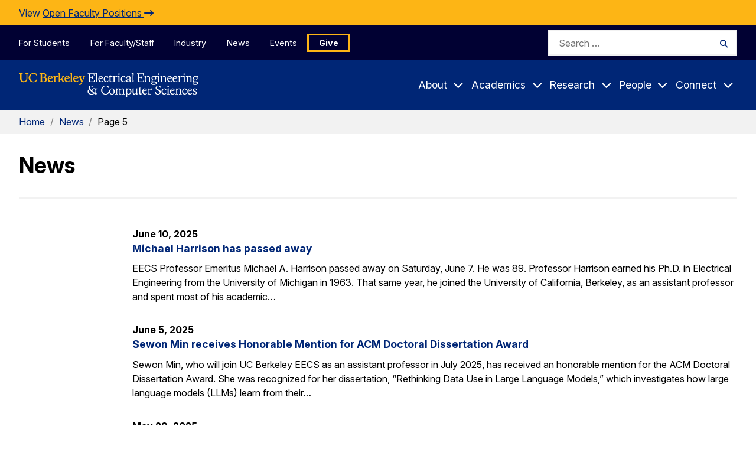

--- FILE ---
content_type: text/css
request_url: https://eecs.berkeley.edu/wp-content/tablepress-combined.min.css?ver=177
body_size: 2393
content:
.tablepress{--text-color:#111;--head-text-color:var(--text-color);--head-bg-color:#d9edf7;--odd-text-color:var(--text-color);--odd-bg-color:#fff;--even-text-color:var(--text-color);--even-bg-color:#f9f9f9;--hover-text-color:var(--text-color);--hover-bg-color:#f3f3f3;--border-color:#ddd;--padding:0.5rem;border:none;border-collapse:collapse;border-spacing:0;clear:both;margin:0 auto 1rem;table-layout:auto;width:100%}.tablepress>:not(caption)>*>*{background:none;border:none;box-sizing:border-box;float:none!important;padding:var(--padding);text-align:left;vertical-align:top}.tablepress>:where(thead)+tbody>:where(:not(.child))>*,.tablepress>tbody>*~:where(:not(.child))>*,.tablepress>tfoot>:where(:first-child)>*{border-top:1px solid var(--border-color)}.tablepress>:where(thead,tfoot)>tr>*{background-color:var(--head-bg-color);color:var(--head-text-color);font-weight:700;vertical-align:middle;word-break:normal}.tablepress>:where(tbody)>tr>*{color:var(--text-color)}.tablepress>:where(tbody.row-striping)>:nth-child(odd of :where(:not(.child,.dtrg-group)))+:where(.child)>*,.tablepress>:where(tbody.row-striping)>:nth-child(odd of :where(:not(.child,.dtrg-group)))>*{background-color:var(--odd-bg-color);color:var(--odd-text-color)}.tablepress>:where(tbody.row-striping)>:nth-child(even of :where(:not(.child,.dtrg-group)))+:where(.child)>*,.tablepress>:where(tbody.row-striping)>:nth-child(even of :where(:not(.child,.dtrg-group)))>*{background-color:var(--even-bg-color);color:var(--even-text-color)}.tablepress>.row-hover>tr:has(+.child:hover)>*,.tablepress>.row-hover>tr:hover+:where(.child)>*,.tablepress>.row-hover>tr:where(:not(.dtrg-group)):hover>*{background-color:var(--hover-bg-color);color:var(--hover-text-color)}.tablepress img{border:none;margin:0;max-width:none;padding:0}.tablepress-table-description{clear:both;display:block}.dt-scroll{width:100%}.dt-scroll .tablepress{width:100%!important}div.dt-scroll-body tfoot tr,div.dt-scroll-body thead tr{height:0}div.dt-scroll-body tfoot tr td,div.dt-scroll-body tfoot tr th,div.dt-scroll-body thead tr td,div.dt-scroll-body thead tr th{border-bottom-width:0!important;border-top-width:0!important;height:0!important;padding-bottom:0!important;padding-top:0!important}div.dt-scroll-body tfoot tr td div.dt-scroll-sizing,div.dt-scroll-body tfoot tr th div.dt-scroll-sizing,div.dt-scroll-body thead tr td div.dt-scroll-sizing,div.dt-scroll-body thead tr th div.dt-scroll-sizing{height:0!important;overflow:hidden!important}div.dt-scroll-body>table.dataTable>thead>tr>td,div.dt-scroll-body>table.dataTable>thead>tr>th{overflow:hidden}.tablepress{--head-active-bg-color:#049cdb;--head-active-text-color:var(--head-text-color);--head-sort-arrow-color:var(--head-active-text-color)}.tablepress thead th:active{outline:none}.tablepress thead .dt-orderable-asc .dt-column-order:before,.tablepress thead .dt-ordering-asc .dt-column-order:before{bottom:50%;content:"\25b2"/"";display:block;position:absolute}.tablepress thead .dt-orderable-desc .dt-column-order:after,.tablepress thead .dt-ordering-desc .dt-column-order:after{content:"\25bc"/"";display:block;position:absolute;top:50%}.tablepress thead .dt-orderable-asc .dt-column-order,.tablepress thead .dt-orderable-desc .dt-column-order,.tablepress thead .dt-ordering-asc .dt-column-order,.tablepress thead .dt-ordering-desc .dt-column-order{color:var(--head-sort-arrow-color);font-family:system-ui,-apple-system,Segoe UI,Roboto,Helvetica Neue,Noto Sans,Liberation Sans,Arial,sans-serif!important;font-size:14px;height:24px;line-height:12px;position:relative;width:12px}.tablepress thead .dt-orderable-asc .dt-column-order:after,.tablepress thead .dt-orderable-asc .dt-column-order:before,.tablepress thead .dt-orderable-desc .dt-column-order:after,.tablepress thead .dt-orderable-desc .dt-column-order:before,.tablepress thead .dt-ordering-asc .dt-column-order:after,.tablepress thead .dt-ordering-asc .dt-column-order:before,.tablepress thead .dt-ordering-desc .dt-column-order:after,.tablepress thead .dt-ordering-desc .dt-column-order:before{opacity:.2}.tablepress thead .dt-orderable-asc,.tablepress thead .dt-orderable-desc{cursor:pointer;outline-offset:-2px}.tablepress thead .dt-orderable-asc:hover,.tablepress thead .dt-orderable-desc:hover,.tablepress thead .dt-ordering-asc,.tablepress thead .dt-ordering-desc{background-color:var(--head-active-bg-color);color:var(--head-active-text-color)}.tablepress thead .dt-ordering-asc .dt-column-order:before,.tablepress thead .dt-ordering-desc .dt-column-order:after{opacity:.8}.tablepress tfoot>tr>* .dt-column-footer,.tablepress tfoot>tr>* .dt-column-header,.tablepress thead>tr>* .dt-column-footer,.tablepress thead>tr>* .dt-column-header{align-items:center;display:flex;gap:4px;justify-content:space-between}.tablepress tfoot>tr>* .dt-column-footer .dt-column-title,.tablepress tfoot>tr>* .dt-column-header .dt-column-title,.tablepress thead>tr>* .dt-column-footer .dt-column-title,.tablepress thead>tr>* .dt-column-header .dt-column-title{flex-grow:1}.tablepress tfoot>tr>* .dt-column-footer .dt-column-title:empty,.tablepress tfoot>tr>* .dt-column-header .dt-column-title:empty,.tablepress thead>tr>* .dt-column-footer .dt-column-title:empty,.tablepress thead>tr>* .dt-column-header .dt-column-title:empty{display:none}.tablepress:where(.auto-type-alignment) .dt-right,.tablepress:where(.auto-type-alignment) .dt-type-date,.tablepress:where(.auto-type-alignment) .dt-type-numeric{text-align:right}.tablepress:where(.auto-type-alignment) .dt-right .dt-column-footer,.tablepress:where(.auto-type-alignment) .dt-right .dt-column-header,.tablepress:where(.auto-type-alignment) .dt-type-date .dt-column-footer,.tablepress:where(.auto-type-alignment) .dt-type-date .dt-column-header,.tablepress:where(.auto-type-alignment) .dt-type-numeric .dt-column-footer,.tablepress:where(.auto-type-alignment) .dt-type-numeric .dt-column-header{flex-direction:row-reverse}.dt-container{clear:both;margin-bottom:1rem;position:relative}.dt-container .tablepress{margin-bottom:0}.dt-container .tablepress tfoot:empty{display:none}.dt-container .dt-layout-row{display:flex;flex-direction:row;flex-wrap:wrap;justify-content:space-between}.dt-container .dt-layout-row.dt-layout-table .dt-layout-cell{display:block;width:100%}.dt-container .dt-layout-cell{display:flex;flex-direction:row;flex-wrap:wrap;gap:1em;padding:5px 0}.dt-container .dt-layout-cell.dt-layout-full{align-items:center;justify-content:space-between;width:100%}.dt-container .dt-layout-cell.dt-layout-full>:only-child{margin:auto}.dt-container .dt-layout-cell.dt-layout-start{align-items:center;justify-content:flex-start;margin-right:auto}.dt-container .dt-layout-cell.dt-layout-end{align-items:center;justify-content:flex-end;margin-left:auto}.dt-container .dt-layout-cell:empty{display:none}.dt-container .dt-input,.dt-container label{display:inline;width:auto}.dt-container .dt-input{font-size:inherit;padding:5px}.dt-container .dt-length,.dt-container .dt-search{align-items:center;display:flex;flex-wrap:wrap;gap:5px;justify-content:center}.dt-container .dt-paging .dt-paging-button{background:#0000;border:1px solid #0000;border-radius:2px;box-sizing:border-box;color:inherit!important;cursor:pointer;display:inline-block;font-size:1em;height:32px;margin-left:2px;min-width:32px;padding:0 5px;text-align:center;text-decoration:none!important;vertical-align:middle}.dt-container .dt-paging .dt-paging-button.current,.dt-container .dt-paging .dt-paging-button:hover{border:1px solid #111}.dt-container .dt-paging .dt-paging-button.disabled,.dt-container .dt-paging .dt-paging-button.disabled:active,.dt-container .dt-paging .dt-paging-button.disabled:hover{border:1px solid #0000;color:#0000004d!important;cursor:default;outline:none}.dt-container .dt-paging>.dt-paging-button:first-child{margin-left:0}.dt-container .dt-paging .ellipsis{padding:0 1em}@media screen and (max-width:767px){.dt-container .dt-layout-row{flex-direction:column}.dt-container .dt-layout-cell{flex-direction:column;padding:.5em 0}}
:root{--blue:#5589DB;--green:#95C88D;--red:#D99090;--gray:#CACACA;--yellow:#FFE699}.tablepress-id-23 .row-2,.tablepress-id-23 .column-1,.tablepress-id-28 .row-2,.tablepress-id-28 .column-1,.tablepress-id-29 .row-2,.tablepress-id-29 .column-1,.tablepress-id-30 .row-2,.tablepress-id-30 .column-1,.tablepress-id-31 .row-1,.tablepress-id-31 .column-1,.tablepress-id-32 .row-1,.tablepress-id-32 .column-1,.tablepress-id-52 .column-1,.tablepress-id-52 .row-1,.tablepress-id-53 .row-2,.tablepress-id-53 .column-1,.tablepress-id-43 .row-1{font-weight:700}.tablepress-id-17 .row-1,.tablepress-id-28 .row-1,.tablepress-id-23 .row-1,.tablepress-id-29 .row-1,.tablepress-id-38 .row-1,.tablepress-id-39 .row-1,.tablepress-id-40 .row-1,.tablepress-id-41 .row-1,.tablepress-id-42 .row-1,.tablepress-id-53 .row-1,.tablepress-id-30 .row-1{background-color:var(--blue);color:#fff;font-weight:700;font-size:24px;text-align:center}.tablepress-id-42 .row-3 .column-2,.tablepress-id-23 .row-4 .column-2,.tablepress-id-23 .row-3 .column-4,.tablepress-id-23 .row-5 .column-4,.tablepress-id-28 .row-4 .column-2,.tablepress-id-28 .row-3 .column-4,.tablepress-id-28 .row-4 .column-4,.tablepress-id-28 .row-5 .column-4,.tablepress-id-29 .row-3 .column-2,.tablepress-id-29 .row-8 .column-4,.tablepress-id-29 .row-10 .column-4,.tablepress-id-30 .row-3 .column-2,.tablepress-id-30 .row-7 .column-4,.tablepress-id-30 .row-11 .column-4,.tablepress-id-30 .row-10 .column-4,.tablepress-id-31 .row-2 .column-5,.tablepress-id-31 .row-3 .column-5,.tablepress-id-31 .row-4 .column-5,.tablepress-id-32 .row-2 .column-2,.tablepress-id-39 .row-3 .column-4,.tablepress-id-39 .row-4 .column-4,.tablepress-id-38 .row-3 .column-4,.tablepress-id-38 .row-4 .column-4,.tablepress-id-40 .row-3 .column-2,.tablepress-id-40 .row-3 .column-3,.tablepress-id-40 .row-3 .column-4,.tablepress-id-40 .row-4 .column-4,.tablepress-id-40 .row-6 .column-4,.tablepress-id-40 .row-4 .column-2,.tablepress-id-40 .row-4 .column-3,.tablepress-id-40 .row-5 .column-4,.tablepress-id-41 .row-3 .column-2,.tablepress-id-41 .row-3 .column-3,.tablepress-id-41 .row-3 .column-4,.tablepress-id-41 .row-4 .column-2,.tablepress-id-41 .row-4 .column-3,.tablepress-id-41 .row-4 .column-4,.tablepress-id-41 .row-5 .column-2,.tablepress-id-41 .row-5 .column-3,.tablepress-id-41 .row-5 .column-4,.tablepress-id-52 .row-2 .column-2,.tablepress-id-52 .row-8 .column-4,.tablepress-id-53 .row-3 .column-2,.tablepress-id-53 .row-7 .column-4,.tablepress-id-53 .row-6 .column-4,.tablepress-id-32 .row-5 .column-4{background-color:var(--green)}.tablepress-id-42 .row-4 .column-2,.tablepress-id-42 .row-4 .column-3,.tablepress-id-42 .row-4 .column-4,.tablepress-id-42 .row-4 .column-5,.tablepress-id-42 .row-5 .column-2,.tablepress-id-42 .row-5 .column-3,.tablepress-id-42 .row-5 .column-4,.tablepress-id-42 .row-7 .column-2,.tablepress-id-42 .row-7 .column-3,.tablepress-id-42 .row-7 .column-4,.tablepress-id-23 .row-6 .column-2,.tablepress-id-23 .row-8 .column-2,.tablepress-id-28 .row-6 .column-2,.tablepress-id-28 .row-6 .column-3,.tablepress-id-28 .row-6 .column-4,.tablepress-id-28 .row-6 .column-5,.tablepress-id-29 .row-7 .column-2,.tablepress-id-29 .row-9 .column-2,.tablepress-id-29 .row-11 .column-2,.tablepress-id-29 .row-13 .column-2,.tablepress-id-30 .row-12 .column-2,.tablepress-id-30 .row-13 .column-2,.tablepress-id-31 .row-5 .column-2,.tablepress-id-31 .row-4 .column-2,.tablepress-id-32 .row-7 .column-2,.tablepress-id-32 .row-5 .column-2,.tablepress-id-32 .row-6 .column-2,.tablepress-id-32 .row-9 .column-2,.tablepress-id-32 .row-7 .column-3,.tablepress-id-38 .row-5 .column-2,.tablepress-id-38 .row-5 .column-3,.tablepress-id-38 .row-5 .column-4,.tablepress-id-38 .row-5 .column-5,.tablepress-id-38 .row-7 .column-2,.tablepress-id-38 .row-7 .column-3,.tablepress-id-38 .row-7 .column-4,.tablepress-id-38 .row-7 .column-5,.tablepress-id-39 .row-5 .column-2,.tablepress-id-39 .row-5 .column-3,.tablepress-id-39 .row-5 .column-4,.tablepress-id-39 .row-5 .column-5,.tablepress-id-39 .row-7 .column-2,.tablepress-id-39 .row-7 .column-3,.tablepress-id-39 .row-7 .column-4,.tablepress-id-39 .row-7 .column-5,.tablepress-id-40 .row-8 .column-2,.tablepress-id-40 .row-8 .column-3,.tablepress-id-40 .row-8 .column-4,.tablepress-id-40 .row-8 .column-5,.tablepress-id-41 .row-6 .column-2,.tablepress-id-41 .row-6 .column-3,.tablepress-id-41 .row-6 .column-4,.tablepress-id-41 .row-6 .column-5,.tablepress-id-41 .row-7 .column-2,.tablepress-id-41 .row-7 .column-3,.tablepress-id-41 .row-7 .column-4,.tablepress-id-41 .row-8 .column-2,.tablepress-id-41 .row-8 .column-3,.tablepress-id-41 .row-8 .column-4,.tablepress-id-41 .row-10 .column-2,.tablepress-id-41 .row-10 .column-3,.tablepress-id-41 .row-10 .column-4,.tablepress-id-41 .row-10 .column-5,.tablepress-id-52 .row-6 .column-2,.tablepress-id-52 .row-9 .column-2,.tablepress-id-52 .row-10 .column-2,.tablepress-id-53 .row-6 .column-2,.tablepress-id-53 .row-10 .column-2,.tablepress-id-53 .row-13 .column-2,.tablepress-id-53 .row-8 .column-2,.tablepress-id-53 .row-12 .column-2,.tablepress-id-52 .row-12 .column-2{background-color:var(--red)}.tablepress-id-42 .row-6 .column-3,.tablepress-id-42 .row-6 .column-4,.tablepress-id-23 .row-7 .column-3,.tablepress-id-23 .row-7 .column-4,.tablepress-id-28 .row-7 .column-3,.tablepress-id-28 .row-7 .column-4,.tablepress-id-29 .row-12 .column-3,.tablepress-id-29 .row-12 .column-4,.tablepress-id-29 .row-11 .column-3,.tablepress-id-29 .row-11 .column-4,.tablepress-id-30 .row-14 .column-3,.tablepress-id-30 .row-14 .column-4,.tablepress-id-31 .row-6 .column-3,.tablepress-id-31 .row-6 .column-5,.tablepress-id-32 .row-8 .column-3,.tablepress-id-38 .row-6 .column-3,.tablepress-id-38 .row-6 .column-4,.tablepress-id-39 .row-6 .column-3,.tablepress-id-39 .row-6 .column-4,.tablepress-id-40 .row-7 .column-3,.tablepress-id-40 .row-7 .column-4,.tablepress-id-41 .row-9 .column-3,.tablepress-id-41 .row-9 .column-4,.tablepress-id-52 .row-11 .column-3,.tablepress-id-52 .row-11 .column-4,.tablepress-id-53 .row-9 .column-3,.tablepress-id-53 .row-9 .column-4,.tablepress-id-32 .row-8 .column-4{background-color:var(--gray)}.tablepress-id-23 .row-3 .column-2,.tablepress-id-23 .row-5 .column-2,.tablepress-id-28 .row-3 .column-2,.tablepress-id-28 .row-5 .column-2,.tablepress-id-29 .row-8 .column-2,.tablepress-id-29 .row-10 .column-2,.tablepress-id-30 .row-7 .column-2,.tablepress-id-30 .row-10 .column-2,.tablepress-id-30 .row-4 .column-2,.tablepress-id-30 .row-4 .column-3,.tablepress-id-30 .row-11 .column-2,.tablepress-id-31 .row-2 .column-2,.tablepress-id-31 .row-3 .column-2,.tablepress-id-32 .row-3 .column-2,.tablepress-id-32 .row-4 .column-4,.tablepress-id-32 .row-4 .column-2,.tablepress-id-32 .row-7 .column-4,.tablepress-id-38 .row-3 .column-2,.tablepress-id-38 .row-3 .column-3,.tablepress-id-38 .row-4 .column-2,.tablepress-id-38 .row-4 .column-3,.tablepress-id-39 .row-3 .column-2,.tablepress-id-39 .row-3 .column-3,.tablepress-id-39 .row-4 .column-2,.tablepress-id-39 .row-4 .column-3,.tablepress-id-40 .row-5 .column-2,.tablepress-id-40 .row-5 .column-3,.tablepress-id-40 .row-6 .column-2,.tablepress-id-40 .row-6 .column-3,.tablepress-id-52 .row-5 .column-2,.tablepress-id-52 .row-8 .column-2,.tablepress-id-53 .row-7 .column-2,.tablepress-id-43 .row-1{background-color:var(--yellow)}.tablepress-id-36 .row-4 td{background-color:#F3B3B3 #D9EDF7}.tablepress-id-36 .row-9 td{background-color:#D9EDF7}.tablepress-id-40 .row-5 .column-2,.tablepress-id-41 .row-5 .column-2,.tablepress-id-40 .row-5 .column-4{color:#860000}.tablepress-id-44 th,.tablepress-id-44 td{width:20%;min-width:110px!important}.tablepress-id-23 th,.tablepress-id-23 td,.tablepress-id-28 th,.tablepress-id-28 td,.tablepress-id-29 th,.tablepress-id-29 td,.tablepress-id-30 th,.tablepress-id-30 td,.tablepress-id-31 th,.tablepress-id-31 td,.tablepress-id-32 th,.tablepress-id-32 td,.tablepress-id-42 th,.tablepress-id-53 th,.tablepress-id-53 td,.tablepress-id-42 td{width:20%;min-width:110px!important}.tablepress-id-38 th,.tablepress-id-38 td,.tablepress-id-39 th,.tablepress-id-39 td,.tablepress-id-40 th,.tablepress-id-40 td,.tablepress-id-41 th,.tablepress-id-41 td{width:20%;min-width:110px!important}.tablepress tbody td{border:solid 1px;border-color:#000}.tablepress-id-45 .row-2,.tablepress-id-45 .row-2 .column-1,.tablepress-id-45 .row-2 .column-2,.tablepress-id-45 .row-2 .column-3{border:1px solid #000}.tablepress-id-21 .row-2,.tablepress-id-21 .row-2 .column-1,.tablepress-id-21 .row-2 .column-2,.tablepress-id-21 .row-2 .column-3,.tablepress-id-21 .row-2 .column-4{border:1px solid #000}.tablepress-id-21 th,.tablepress-id-21 td{width:20%;min-width:110px!important}.tablepress-id-21 .row-2 .column-4,.tablepress-id-21 .row-3 .column-4,.tablepress-id-21 .row-4 .column-4,.tablepress-id-21 .row-5 .column-4{background-color:#FFF}.tablepress-id-45 .row-2,.tablepress-id-45 .row-3,.tablepress-id-45 .row-4,.tablepress-id-45 .row-5,.tablepress-id-45 .row-6{background-color:#fff}.tablepress tbody tr{border-top:solid 1px;border-top-color:#000}.tablepress thead th{border:none}.tablepress tbody tr td{border:1px solid #ccc}.tablepress tbody tr th{border:1px solid #ccc}.tablepress tbody tr{border:1px solid #ccc}.tablepress td,.tablepress th{border:1px solid #ccc}

--- FILE ---
content_type: application/javascript; charset=UTF-8
request_url: https://eecs.berkeley.edu/cdn-cgi/challenge-platform/scripts/jsd/main.js
body_size: 4690
content:
window._cf_chl_opt={uYln4:'g'};~function(S2,B,R,i,m,J,b,k){S2=l,function(H,z,Sa,S1,N,P){for(Sa={H:329,z:320,N:301,P:218,x:247,I:254,T:271,X:249,L:305,c:224,j:264,f:328},S1=l,N=H();!![];)try{if(P=parseInt(S1(Sa.H))/1*(-parseInt(S1(Sa.z))/2)+-parseInt(S1(Sa.N))/3*(parseInt(S1(Sa.P))/4)+parseInt(S1(Sa.x))/5*(-parseInt(S1(Sa.I))/6)+parseInt(S1(Sa.T))/7*(-parseInt(S1(Sa.X))/8)+-parseInt(S1(Sa.L))/9+-parseInt(S1(Sa.c))/10+-parseInt(S1(Sa.j))/11*(-parseInt(S1(Sa.f))/12),z===P)break;else N.push(N.shift())}catch(x){N.push(N.shift())}}(S,751526),B=this||self,R=B[S2(259)],i={},i[S2(265)]='o',i[S2(309)]='s',i[S2(216)]='u',i[S2(262)]='z',i[S2(241)]='n',i[S2(267)]='I',i[S2(268)]='b',m=i,B[S2(280)]=function(H,z,N,P,Sd,Sp,St,S7,I,T,X,L,j,E){if(Sd={H:304,z:235,N:231,P:304,x:235,I:285,T:297,X:212,L:285,c:255,j:277,f:256,v:245,E:270},Sp={H:281,z:256,N:272},St={H:312,z:294,N:298,P:321},S7=S2,null===z||void 0===z)return P;for(I=Y(z),H[S7(Sd.H)][S7(Sd.z)]&&(I=I[S7(Sd.N)](H[S7(Sd.P)][S7(Sd.x)](z))),I=H[S7(Sd.I)][S7(Sd.T)]&&H[S7(Sd.X)]?H[S7(Sd.L)][S7(Sd.T)](new H[(S7(Sd.X))](I)):function(F,S8,O){for(S8=S7,F[S8(Sp.H)](),O=0;O<F[S8(Sp.z)];F[O]===F[O+1]?F[S8(Sp.N)](O+1,1):O+=1);return F}(I),T='nAsAaAb'.split('A'),T=T[S7(Sd.c)][S7(Sd.j)](T),X=0;X<I[S7(Sd.f)];L=I[X],j=W(H,z,L),T(j)?(E='s'===j&&!H[S7(Sd.v)](z[L]),S7(Sd.E)===N+L?x(N+L,j):E||x(N+L,z[L])):x(N+L,j),X++);return P;function x(F,O,S6){S6=l,Object[S6(St.H)][S6(St.z)][S6(St.N)](P,O)||(P[O]=[]),P[O][S6(St.P)](F)}},J=S2(229)[S2(327)](';'),b=J[S2(255)][S2(277)](J),B[S2(244)]=function(H,z,Sx,S9,N,P,x,I){for(Sx={H:237,z:256,N:256,P:282,x:321,I:300},S9=S2,N=Object[S9(Sx.H)](z),P=0;P<N[S9(Sx.z)];P++)if(x=N[P],'f'===x&&(x='N'),H[x]){for(I=0;I<z[N[P]][S9(Sx.N)];-1===H[x][S9(Sx.P)](z[N[P]][I])&&(b(z[N[P]][I])||H[x][S9(Sx.x)]('o.'+z[N[P]][I])),I++);}else H[x]=z[N[P]][S9(Sx.I)](function(T){return'o.'+T})},k=function(Sf,Sq,Sj,SL,Sl,z,N,P){return Sf={H:215,z:283},Sq={H:306,z:306,N:321,P:306,x:306,I:223,T:306,X:316,L:321,c:316},Sj={H:256},SL={H:256,z:316,N:312,P:294,x:298,I:312,T:294,X:298,L:294,c:298,j:308,f:321,v:321,E:306,F:306,O:312,G:298,g:308,e:321,D:321,A:321,s:306,M:321,V:223},Sl=S2,z=String[Sl(Sf.H)],N={'h':function(x,ST){return ST={H:303,z:316},x==null?'':N.g(x,6,function(I,Sn){return Sn=l,Sn(ST.H)[Sn(ST.z)](I)})},'g':function(x,I,T,SH,X,L,j,E,F,O,G,D,A,s,M,V,Q,S0){if(SH=Sl,null==x)return'';for(L={},j={},E='',F=2,O=3,G=2,D=[],A=0,s=0,M=0;M<x[SH(SL.H)];M+=1)if(V=x[SH(SL.z)](M),Object[SH(SL.N)][SH(SL.P)][SH(SL.x)](L,V)||(L[V]=O++,j[V]=!0),Q=E+V,Object[SH(SL.I)][SH(SL.T)][SH(SL.X)](L,Q))E=Q;else{if(Object[SH(SL.N)][SH(SL.L)][SH(SL.c)](j,E)){if(256>E[SH(SL.j)](0)){for(X=0;X<G;A<<=1,s==I-1?(s=0,D[SH(SL.f)](T(A)),A=0):s++,X++);for(S0=E[SH(SL.j)](0),X=0;8>X;A=S0&1|A<<1,I-1==s?(s=0,D[SH(SL.v)](T(A)),A=0):s++,S0>>=1,X++);}else{for(S0=1,X=0;X<G;A=S0|A<<1,s==I-1?(s=0,D[SH(SL.f)](T(A)),A=0):s++,S0=0,X++);for(S0=E[SH(SL.j)](0),X=0;16>X;A=A<<1|1&S0,I-1==s?(s=0,D[SH(SL.f)](T(A)),A=0):s++,S0>>=1,X++);}F--,F==0&&(F=Math[SH(SL.E)](2,G),G++),delete j[E]}else for(S0=L[E],X=0;X<G;A=A<<1|1.73&S0,s==I-1?(s=0,D[SH(SL.v)](T(A)),A=0):s++,S0>>=1,X++);E=(F--,0==F&&(F=Math[SH(SL.F)](2,G),G++),L[Q]=O++,String(V))}if(''!==E){if(Object[SH(SL.O)][SH(SL.T)][SH(SL.G)](j,E)){if(256>E[SH(SL.j)](0)){for(X=0;X<G;A<<=1,s==I-1?(s=0,D[SH(SL.v)](T(A)),A=0):s++,X++);for(S0=E[SH(SL.g)](0),X=0;8>X;A=1&S0|A<<1.86,s==I-1?(s=0,D[SH(SL.e)](T(A)),A=0):s++,S0>>=1,X++);}else{for(S0=1,X=0;X<G;A=S0|A<<1.01,s==I-1?(s=0,D[SH(SL.D)](T(A)),A=0):s++,S0=0,X++);for(S0=E[SH(SL.j)](0),X=0;16>X;A=S0&1|A<<1.37,s==I-1?(s=0,D[SH(SL.A)](T(A)),A=0):s++,S0>>=1,X++);}F--,F==0&&(F=Math[SH(SL.s)](2,G),G++),delete j[E]}else for(S0=L[E],X=0;X<G;A=1.29&S0|A<<1,I-1==s?(s=0,D[SH(SL.M)](T(A)),A=0):s++,S0>>=1,X++);F--,0==F&&G++}for(S0=2,X=0;X<G;A=A<<1|1&S0,I-1==s?(s=0,D[SH(SL.A)](T(A)),A=0):s++,S0>>=1,X++);for(;;)if(A<<=1,s==I-1){D[SH(SL.v)](T(A));break}else s++;return D[SH(SL.V)]('')},'j':function(x,Sc,Sz){return Sc={H:308},Sz=Sl,x==null?'':x==''?null:N.i(x[Sz(Sj.H)],32768,function(I,SN){return SN=Sz,x[SN(Sc.H)](I)})},'i':function(x,I,T,SB,X,L,j,E,F,O,G,D,A,s,M,V,S0,Q){for(SB=Sl,X=[],L=4,j=4,E=3,F=[],D=T(0),A=I,s=1,O=0;3>O;X[O]=O,O+=1);for(M=0,V=Math[SB(Sq.H)](2,2),G=1;V!=G;Q=D&A,A>>=1,0==A&&(A=I,D=T(s++)),M|=(0<Q?1:0)*G,G<<=1);switch(M){case 0:for(M=0,V=Math[SB(Sq.z)](2,8),G=1;G!=V;Q=D&A,A>>=1,0==A&&(A=I,D=T(s++)),M|=G*(0<Q?1:0),G<<=1);S0=z(M);break;case 1:for(M=0,V=Math[SB(Sq.z)](2,16),G=1;G!=V;Q=A&D,A>>=1,A==0&&(A=I,D=T(s++)),M|=(0<Q?1:0)*G,G<<=1);S0=z(M);break;case 2:return''}for(O=X[3]=S0,F[SB(Sq.N)](S0);;){if(s>x)return'';for(M=0,V=Math[SB(Sq.z)](2,E),G=1;G!=V;Q=D&A,A>>=1,A==0&&(A=I,D=T(s++)),M|=G*(0<Q?1:0),G<<=1);switch(S0=M){case 0:for(M=0,V=Math[SB(Sq.P)](2,8),G=1;G!=V;Q=A&D,A>>=1,A==0&&(A=I,D=T(s++)),M|=G*(0<Q?1:0),G<<=1);X[j++]=z(M),S0=j-1,L--;break;case 1:for(M=0,V=Math[SB(Sq.x)](2,16),G=1;V!=G;Q=A&D,A>>=1,A==0&&(A=I,D=T(s++)),M|=(0<Q?1:0)*G,G<<=1);X[j++]=z(M),S0=j-1,L--;break;case 2:return F[SB(Sq.I)]('')}if(L==0&&(L=Math[SB(Sq.T)](2,E),E++),X[S0])S0=X[S0];else if(S0===j)S0=O+O[SB(Sq.X)](0);else return null;F[SB(Sq.L)](S0),X[j++]=O+S0[SB(Sq.c)](0),L--,O=S0,L==0&&(L=Math[SB(Sq.P)](2,E),E++)}}},P={},P[Sl(Sf.z)]=N.h,P}(),y();function U(H,z,Sh,S3){return Sh={H:263,z:263,N:312,P:319,x:298,I:282,T:275},S3=S2,z instanceof H[S3(Sh.H)]&&0<H[S3(Sh.z)][S3(Sh.N)][S3(Sh.P)][S3(Sh.x)](z)[S3(Sh.I)](S3(Sh.T))}function l(n,H,z){return z=S(),l=function(N,B,w){return N=N-207,w=z[N],w},l(n,H)}function o(H,Sv,Sw){return Sv={H:236},Sw=S2,Math[Sw(Sv.H)]()<H}function a(SE,SR,H){return SE={H:222,z:295},SR=S2,H=B[SR(SE.H)],Math[SR(SE.z)](+atob(H.t))}function h(SF,Si,H,z,N){return SF={H:295,z:318},Si=S2,H=3600,z=a(),N=Math[Si(SF.H)](Date[Si(SF.z)]()/1e3),N-z>H?![]:!![]}function Z(P,x,SD,SJ,I,T,X,L,c,j,f,v){if(SD={H:287,z:291,N:222,P:246,x:326,I:238,T:230,X:314,L:234,c:324,j:311,f:293,v:209,E:284,F:276,O:317,G:326,g:214,e:289,D:313,A:288,s:326,M:325,V:266,Q:219,S0:292,Sr:253,SA:299,Ss:283},SJ=S2,!o(.01))return![];T=(I={},I[SJ(SD.H)]=P,I[SJ(SD.z)]=x,I);try{X=B[SJ(SD.N)],L=SJ(SD.P)+B[SJ(SD.x)][SJ(SD.I)]+SJ(SD.T)+X.r+SJ(SD.X),c=new B[(SJ(SD.L))](),c[SJ(SD.c)](SJ(SD.j),L),c[SJ(SD.f)]=2500,c[SJ(SD.v)]=function(){},j={},j[SJ(SD.E)]=B[SJ(SD.x)][SJ(SD.F)],j[SJ(SD.O)]=B[SJ(SD.G)][SJ(SD.g)],j[SJ(SD.e)]=B[SJ(SD.x)][SJ(SD.D)],j[SJ(SD.A)]=B[SJ(SD.s)][SJ(SD.M)],f=j,v={},v[SJ(SD.V)]=T,v[SJ(SD.Q)]=f,v[SJ(SD.S0)]=SJ(SD.Sr),c[SJ(SD.SA)](k[SJ(SD.Ss)](v))}catch(E){}}function y(SV,SM,SA,Sb,H,z,N,P,x){if(SV={H:222,z:278,N:225,P:261,x:208,I:208,T:257,X:217,L:217},SM={H:225,z:261,N:217},SA={H:274},Sb=S2,H=B[Sb(SV.H)],!H)return;if(!h())return;(z=![],N=H[Sb(SV.z)]===!![],P=function(SC,I){if(SC=Sb,!z){if(z=!![],!h())return;I=C(),K(I.r,function(T){d(H,T)}),I.e&&Z(SC(SA.H),I.e)}},R[Sb(SV.N)]!==Sb(SV.P))?P():B[Sb(SV.x)]?R[Sb(SV.I)](Sb(SV.T),P):(x=R[Sb(SV.X)]||function(){},R[Sb(SV.L)]=function(Sk){Sk=Sb,x(),R[Sk(SM.H)]!==Sk(SM.z)&&(R[Sk(SM.N)]=x,P())})}function d(N,P,SQ,So,x,I,T){if(SQ={H:251,z:278,N:310,P:292,x:250,I:279,T:210,X:286,L:292,c:279,j:291,f:243,v:210,E:286},So=S2,x=So(SQ.H),!N[So(SQ.z)])return;P===So(SQ.N)?(I={},I[So(SQ.P)]=x,I[So(SQ.x)]=N.r,I[So(SQ.I)]=So(SQ.N),B[So(SQ.T)][So(SQ.X)](I,'*')):(T={},T[So(SQ.L)]=x,T[So(SQ.x)]=N.r,T[So(SQ.c)]=So(SQ.j),T[So(SQ.f)]=P,B[So(SQ.v)][So(SQ.E)](T,'*'))}function W(H,z,N,SZ,S4,P){S4=(SZ={H:322,z:285,N:302,P:232},S2);try{return z[N][S4(SZ.H)](function(){}),'p'}catch(x){}try{if(z[N]==null)return void 0===z[N]?'u':'x'}catch(I){return'i'}return H[S4(SZ.z)][S4(SZ.N)](z[N])?'a':z[N]===H[S4(SZ.z)]?'C':z[N]===!0?'T':!1===z[N]?'F':(P=typeof z[N],S4(SZ.P)==P?U(H,z[N])?'N':'f':m[P]||'?')}function C(SI,SS,N,P,x,I,T){SS=(SI={H:228,z:213,N:248,P:323,x:315,I:273,T:207,X:307,L:220,c:252,j:211,f:269},S2);try{return N=R[SS(SI.H)](SS(SI.z)),N[SS(SI.N)]=SS(SI.P),N[SS(SI.x)]='-1',R[SS(SI.I)][SS(SI.T)](N),P=N[SS(SI.X)],x={},x=mlwE4(P,P,'',x),x=mlwE4(P,P[SS(SI.L)]||P[SS(SI.c)],'n.',x),x=mlwE4(P,N[SS(SI.j)],'d.',x),R[SS(SI.I)][SS(SI.f)](N),I={},I.r=x,I.e=null,I}catch(X){return T={},T.r={},T.e=X,T}}function S(l0){return l0='chlApiUrl,now,toString,1339562KJXUww,push,catch,display: none,open,HkTQ2,_cf_chl_opt,split,63120JhQKRV,1ABNKQW,appendChild,addEventListener,ontimeout,parent,contentDocument,Set,iframe,TbVa1,fromCharCode,undefined,onreadystatechange,5942764aakNbQ,chctx,clientInformation,stringify,__CF$cv$params,join,13089470dyeFYF,readyState,log,/jsd/oneshot/d39f91d70ce1/0.6756701031857926:1765995303:9k_8u-sZpU5U4gDdtSGX9WEZlom99vJDV2wUracBf8I/,createElement,_cf_chl_opt;mhsH6;xkyRk9;FTrD2;leJV9;BCMtt1;sNHpA9;GKPzo4;AdbX0;REiSI4;xriGD7;jwjCc3;agiDh2;MQCkM2;mlwE4;kuIdX1;aLEay4;cThi2,/b/ov1/0.6756701031857926:1765995303:9k_8u-sZpU5U4gDdtSGX9WEZlom99vJDV2wUracBf8I/,concat,function,href,XMLHttpRequest,getOwnPropertyNames,random,keys,uYln4,status,onload,number,location,detail,kuIdX1,isNaN,/cdn-cgi/challenge-platform/h/,10obGEBU,style,5752JSZDEa,sid,cloudflare-invisible,navigator,jsd,2536242chArML,includes,length,DOMContentLoaded,getPrototypeOf,document,xhr-error,loading,symbol,Function,14069IpAdlC,object,errorInfoObject,bigint,boolean,removeChild,d.cookie,9541aCzqFJ,splice,body,error on cf_chl_props,[native code],gwUy0,bind,api,event,mlwE4,sort,indexOf,cPtvFPCXG,chlApiSitekey,Array,postMessage,msg,chlApiClientVersion,chlApiRumWidgetAgeMs,onerror,error,source,timeout,hasOwnProperty,floor,http-code:,from,call,send,map,3OYubxp,isArray,ZF$x-2htQYH8wK57A9UVbvqdED1yBeRTPWgSL3jo0uJXnmGM+ClsrzkO4fp6iIacN,Object,6175656SoeqeL,pow,contentWindow,charCodeAt,string,success,POST,prototype,kgZMo4,/invisible/jsd,tabIndex,charAt'.split(','),S=function(){return l0},S()}function K(H,z,Su,Sg,SG,SO,Sm,N,P,x){Su={H:222,z:226,N:326,P:234,x:324,I:311,T:246,X:238,L:227,c:278,j:293,f:209,v:240,E:290,F:242,O:242,G:233,g:233,e:299,D:283,A:221},Sg={H:260},SG={H:239,z:239,N:310,P:296},SO={H:293},Sm=S2,N=B[Sm(Su.H)],console[Sm(Su.z)](B[Sm(Su.N)]),P=new B[(Sm(Su.P))](),P[Sm(Su.x)](Sm(Su.I),Sm(Su.T)+B[Sm(Su.N)][Sm(Su.X)]+Sm(Su.L)+N.r),N[Sm(Su.c)]&&(P[Sm(Su.j)]=5e3,P[Sm(Su.f)]=function(SU){SU=Sm,z(SU(SO.H))}),P[Sm(Su.v)]=function(SW){SW=Sm,P[SW(SG.H)]>=200&&P[SW(SG.z)]<300?z(SW(SG.N)):z(SW(SG.P)+P[SW(SG.z)])},P[Sm(Su.E)]=function(SY){SY=Sm,z(SY(Sg.H))},x={'t':a(),'lhr':R[Sm(Su.F)]&&R[Sm(Su.O)][Sm(Su.G)]?R[Sm(Su.F)][Sm(Su.g)]:'','api':N[Sm(Su.c)]?!![]:![],'payload':H},P[Sm(Su.e)](k[Sm(Su.D)](JSON[Sm(Su.A)](x)))}function Y(H,Sy,S5,z){for(Sy={H:231,z:237,N:258},S5=S2,z=[];null!==H;z=z[S5(Sy.H)](Object[S5(Sy.z)](H)),H=Object[S5(Sy.N)](H));return z}}()